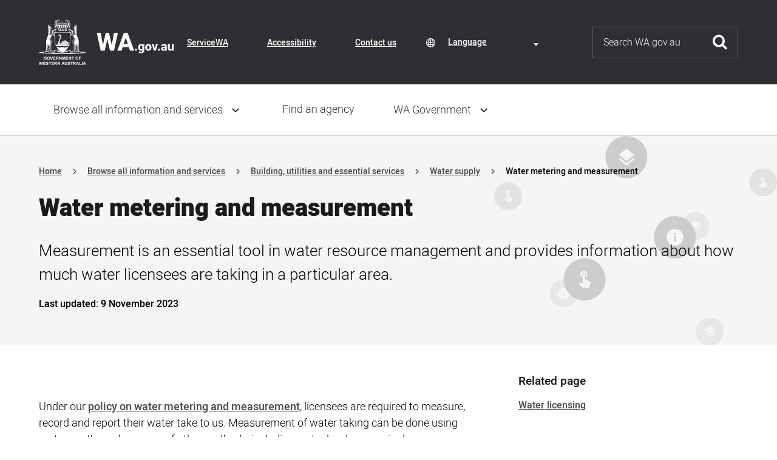

--- FILE ---
content_type: text/html; charset=UTF-8
request_url: https://www.wa.gov.au/service/building-utilities-and-essential-services/water-supply/water-metering-and-measurement
body_size: 99962
content:


<!DOCTYPE html>
<html lang="en" dir="ltr" prefix="og: https://ogp.me/ns#">
  <head>
    <meta charset="utf-8" />
<noscript><style>form.antibot * :not(.antibot-message) { display: none !important; }</style>
</noscript><!-- Global site tag (gtag.js) - Google Analytics -->
<script async src="https://www.googletagmanager.com/gtag/js?id=G-B6SNSVYYSX"></script>
<script>function gtag(){dataLayer.push(arguments)}window.dataLayer=window.dataLayer||[],gtag("js",new Date);gtag("config","G-B6SNSVYYSX");</script>
<meta name="description" content="Measurement is an essential tool in water resource management and provides information about how much water licensees are taking in a particular area." />
<link rel="canonical" href="https://www.wa.gov.au/service/building-utilities-and-essential-services/water-supply/water-metering-and-measurement" />
<meta name="Last-Modified" content="2023-11-09T14:34:39+0800" />
<meta name="GroupID" content="[19]" />
<meta name="GroupName" content="Department of Water and Environmental Regulation" />
<meta property="og:site_name" content="Western Australian Government" />
<meta property="og:url" content="https://www.wa.gov.au/service/building-utilities-and-essential-services/water-supply/water-metering-and-measurement" />
<meta property="og:title" content="Water metering and measurement" />
<meta property="og:description" content="Measurement is an essential tool in water resource management and provides information about how much water licensees are taking in a particular area." />
<meta property="og:image" content="https://www.wa.gov.au/themes/custom/wagov/images/gov-wa-logo.png" />
<meta name="silktide-cms" content="xIH7YT1CKeqZRC/1xqnV49KCC2fi5q9cQwnwZGzvHQWiXQunSLZG4rnVT+dUoTgtaWklt4YIt0iygtZn4tg3ArKhPhHdSMjxeBRqNIsLT1ys7TTrLbYkzBZ3/95fks7B+lgfmsfgJv5jT1pq6rW57A==" />
<meta name="Generator" content="Drupal 11 (https://www.drupal.org)" />
<meta name="MobileOptimized" content="width" />
<meta name="HandheldFriendly" content="true" />
<meta name="viewport" content="width=device-width, initial-scale=1.0" />
<script type="application/ld+json">{
    "@context": "https://schema.org",
    "@graph": [
        {
            "@type": "PostalAddress",
            "email": "licence.enquiry@dwer.wa.gov.au",
            "telephone": "1800 508 885",
            "streetAddress": []
        },
        {
            "@type": "GovernmentService",
            "category": "Water supply",
            "description": "Measurement is an essential tool in water resource management and provides information about how much water licensees are taking in a particular area."
        }
    ]
}</script>
<link rel="icon" href="/themes/custom/wagov/favicon.ico" type="image/vnd.microsoft.icon" />

    <title>Water metering and measurement | Western Australian Government</title>
    <meta name="SKYPE_TOOLBAR" content="SKYPE_TOOLBAR_PARSER_COMPATIBLE" />
    <link rel="apple-touch-icon" sizes="57x57" href="/themes/custom/wagov/images/favicons/apple-icon-57x57.png">
    <link rel="apple-touch-icon" sizes="60x60" href="/themes/custom/wagov/images/favicons/apple-icon-60x60.png">
    <link rel="apple-touch-icon" sizes="72x72" href="/themes/custom/wagov/images/favicons/apple-icon-72x72.png">
    <link rel="apple-touch-icon" sizes="76x76" href="/themes/custom/wagov/images/favicons/apple-icon-76x76.png">
    <link rel="apple-touch-icon" sizes="114x114" href="/themes/custom/wagov/images/favicons/apple-icon-114x114.png">
    <link rel="apple-touch-icon" sizes="120x120" href="/themes/custom/wagov/images/favicons/apple-icon-120x120.png">
    <link rel="apple-touch-icon" sizes="144x144" href="/themes/custom/wagov/images/favicons/apple-icon-144x144.png">
    <link rel="apple-touch-icon" sizes="152x152" href="/themes/custom/wagov/images/favicons/apple-icon-152x152.png">
    <link rel="apple-touch-icon" sizes="180x180" href="/themes/custom/wagov/images/favicons/apple-icon-180x180.png">
    <link rel="icon" type="image/png" sizes="192x192"  href="/themes/custom/wagov/images/favicons/android-icon-192x192.png">
    <link rel="icon" type="image/png" sizes="32x32" href="/themes/custom/wagov/images/favicons/favicon-32x32.png">
    <link rel="icon" type="image/png" sizes="96x96" href="/themes/custom/wagov/images/favicons/favicon-96x96.png">
    <link rel="icon" type="image/png" sizes="16x16" href="/themes/custom/wagov/images/favicons/favicon-16x16.png">
    <link rel="manifest" href="/themes/custom/wagov/images/favicons/manifest.json">
    <meta name="msapplication-TileColor" content="#ffffff">
    <meta name="msapplication-TileImage" content="/themes/custom/wagov/images/favicons/ms-icon-144x144.png">
    <meta name="theme-color" content="#ffffff">
    <link rel="stylesheet" media="all" href="/sites/default/files/css/css_R1NkVaKnBvFdqZmJIxjVoQ70ogcE5zyEyEHiSxZFMRs.css?delta=0&amp;language=en&amp;theme=wagov&amp;include=[base64]" />
<link rel="stylesheet" media="print" href="/sites/default/files/css/css_MleHd-_e14xQwykGjm9rf1WhSPgg5PMaHVQwx7NqFus.css?delta=1&amp;language=en&amp;theme=wagov&amp;include=[base64]" />
<link rel="stylesheet" media="all" href="/sites/default/files/css/css_LqU_h6SNRgTL3pC6hAn2YIviNa0E8jqpekcwMNPITxY.css?delta=2&amp;language=en&amp;theme=wagov&amp;include=[base64]" />
<link rel="stylesheet" media="all" href="/sites/default/files/css/css_1z8jOb9Owfk2MmQ8u35KSuufB3r-1ipGywrl50ZvKhU.css?delta=3&amp;language=en&amp;theme=wagov&amp;include=[base64]" />
<link rel="stylesheet" media="print" href="/sites/default/files/css/css_k2whyqkOhXGEF4IrKvlbbS4viLFX6AjmePhwuOCFQeM.css?delta=4&amp;language=en&amp;theme=wagov&amp;include=[base64]" />
<link rel="stylesheet" media="all" href="/sites/default/files/css/css_v5gSLakJ3yr7Qh9ulS4PjbSMGB5dFvF-HqCIrUeiZX0.css?delta=5&amp;language=en&amp;theme=wagov&amp;include=[base64]" />

    <script type="application/json" data-drupal-selector="drupal-settings-json">{"path":{"baseUrl":"\/","pathPrefix":"","currentPath":"node\/17499","currentPathIsAdmin":false,"isFront":false,"currentLanguage":"en"},"pluralDelimiter":"\u0003","suppressDeprecationErrors":true,"gtag":{"tagId":"UA-27204111-1","consentMode":false,"otherIds":[],"events":[],"additionalConfigInfo":[]},"ajaxPageState":{"libraries":"[base64]","theme":"wagov","theme_token":null},"ajaxTrustedUrl":[],"gtm":{"tagId":null,"settings":{"data_layer":"dataLayer","include_environment":false},"tagIds":["GTM-WGQSNMR"]},"data":{"extlink":{"extTarget":false,"extTargetAppendNewWindowDisplay":true,"extTargetAppendNewWindowLabel":"","extTargetNoOverride":false,"extNofollow":true,"extTitleNoOverride":false,"extNoreferrer":true,"extFollowNoOverride":true,"extClass":"ext","extLabel":"(link is external)","extImgClass":false,"extSubdomains":false,"extExclude":"","extInclude":"","extCssExclude":".se-links-container","extCssInclude":"","extCssExplicit":"","extAlert":false,"extAlertText":"This link will take you to an external web site. We are not responsible for their content.","extHideIcons":false,"mailtoClass":"mailto","telClass":"0","mailtoLabel":"(link sends email)","telLabel":"(link is a phone number)","extUseFontAwesome":true,"extIconPlacement":"append","extPreventOrphan":false,"extFaLinkClasses":"icomoon-external-link","extFaMailtoClasses":"icomoon-mail","extAdditionalLinkClasses":"","extAdditionalMailtoClasses":"","extAdditionalTelClasses":"","extFaTelClasses":"fa fa-phone","allowedDomains":[],"extExcludeNoreferrer":""}},"wagov":{"layoutBreakpoints":["mobile-smallest","mobile-small","mobile","tablet","desktop-small","desktop"]},"printThisPage":{"excludeList":"header, footer, aside, nav, form, iframe, .menu, .block-share-everywhere"},"googleTranslatorElement":{"class":"digitalwa-translate-element","googleTranslateId":"google_translator_element","languages":"en,af,sq,am,ar,hy,az,eu,be,bn,bs,bg,ca,ny,zh-CN,zh-TW,co,hr,cs,da,nl,eo,et,ee,tl,fi,fr,fy,gl,ka,de,el,gn,gu,ht,ha,haw,iw,hi,hu,is,ig,id,ga,it,ja,jw,kn,kk,km,rw,ko,kri,ku,ckb,ky,lo,lv,ln,lt,lg,mk,mg,ms,ml,mt,mi,mr,mn,ne,no,or,om,ps,fa,pl,pt,pa,qu,ro,ru,gd,sr,st,sn,sd,si,sk,sl,so,es,su,sw,sv,tg,ta,tt,te,th,ti,tr,tk,ug,uk,ur,uz,vi,cy,xh,yi,yo,zu","displayMode":"VERTICAL","disclaimer":{"translate_enable_banner":"Content has been translated using an automated-language translation service. This translation should be used as a guide only. For more information visit \u003Ca href=\u0022\/about-website#automatic-language-translation\u0022\u003EAbout this website\u003C\/a\u003E and our \u003Ca href=\u0022\/terms-of-use\u0022\u003ETerms of Use\u003C\/a\u003E.\r\n","translate_enable_banner_mobile":"Content has been automatically translated. See \u003Ca href=\u0022\/about-website#automatic-language-translation\u0022\u003EAbout this website\u003C\/a\u003E.\r\n","translate_disable_banner":"Translation not currently available for this content. For more information visit \u003Ca href=\u0022\/about-website#automatic-language-translation\u0022\u003EAbout our website\u003C\/a\u003E. ","translate_disable_banner_mobile":"Translation not currently available for this content. For more information visit \u003Ca href=\u0022\/about-website#automatic-language-translation\u0022\u003EAbout our website\u003C\/a\u003E. "},"translation":true},"user":{"uid":0,"permissionsHash":"2a25ada9c0834e7aa0a4fc4a905f894859c20eb90e8dac2e98b05d5c878e2e5d"}}</script>
<script src="/sites/default/files/js/js_qeR_7TokLLQqHBe3kPk0eyhPr0zf-OvWdUKbwe0_30Q.js?scope=header&amp;delta=0&amp;language=en&amp;theme=wagov&amp;include=eJxdzksOhTAIheENVbukhipBFFsD-Nr9NUYH18lJvn90eiZ2kB2SKxQTcIwoOGPxgIcLlyn2ui4g7cNAHdcknBWU0eJNc-6mMxn3mEED1UqCyYEiXfN1CyMc_3EOi3Lx5ANbWoAw3m7y6l5LsAEUE26o5z6gYvyGdrSwA9UtktQM0pif11t6ojlcD9_4A2lyYHs"></script>
<script src="/modules/contrib/google_tag/js/gtag.js?t73q0i"></script>
<script src="/modules/contrib/google_tag/js/gtm.js?t73q0i"></script>

  </head>
  <body class="path-node page-node-type-government-service">
    <a href="#main-content" class="visually-hidden focusable skip-link">
      Skip to main content
    </a>
    <noscript><iframe src="https://www.googletagmanager.com/ns.html?id=GTM-WGQSNMR"
                  height="0" width="0" style="display:none;visibility:hidden"></iframe></noscript>

      <div class="dialog-off-canvas-main-canvas" data-off-canvas-main-canvas>
    
<div class="outer-container">
  <div class="body-container">

    
    
<div class="header" role="banner">
  
<div class="header-top">
  <div class="visually-hidden" id="header-top-label">Header navigation</div>
  <div class="header-top__container inner-container">
    <div class="header-top__toggle">
      <a href="#" class="header-top__toggle-icon js-menu-sm-toggle">Toggle navigation menu</a>
    </div>
    <div class="header-top__logo">
      <a href="/" title="Go to the WA.gov.au homepage">
        <img src="/themes/custom/wagov/images/logo_full.svg?itok=8e73cc73b7784eca8c8cff0d848a9dbb" loading="lazy" height="75" width="222" alt="Government of Western Australia" class="header-top__logo-img big">
        <img src="/themes/custom/wagov/images/logo.svg?itok=692f7f8cdbf935ce6aa3900807026a57" loading="lazy" height="75" width="78" alt="Government of Western Australia" class="header-top__logo-img small">
      </a>
    </div>
    <div class="header-top__links">
        <div class="region region-header-links">
    
<nav role="navigation" aria-labelledby="inner-block-headernavigation" id="block-headernavigation" class="block block-menu navigation menu--header-navigation header-navigation-menu">
              
  <div class="visually-hidden" id="inner-block-headernavigation">Header Navigation</div>
  

        
        <ul class="menu-level-0">
                      <li class="menu-item">
        <a href="/organisation/servicewa/servicewa-app" data-drupal-link-system-path="node/12719">ServiceWA</a>
              </li>
                      <li class="menu-item">
        <a href="/accessibility" data-drupal-link-system-path="node/258">Accessibility</a>
              </li>
                      <li class="menu-item">
        <a href="/contact-us" data-drupal-link-system-path="node/259">Contact us</a>
              </li>
        </ul>
  


  </nav>

  </div>

    </div>
          <div class="header-top__translate">
          <div class="region region-translate">
    <div id="block-digitalwagoogletranslator" class="block block-digitalwa-translate block-digitalwa-google-translate">
  
    
      <div class="notranslate icon-ic_globe" aria-labelledby="digitalwa-translate-label-select"><span class="visually-hidden" id="digitalwa-translate-label-select">Translate Content</span>
<span class="visually-hidden" id="digitalwa-translate-element-label-select">Language selection</span>
<div class="js-form-item form-item js-form-type-select form-type-select js-form-item- form-item- form-no-label">
        <select class="digitalwa-translate-element digitalwa-translate-element-select notranslate form-select" aria-labelledby="digitalwa-translate-element-label-select"><option value="en">English</option><option value="af">Afrikaans</option><option value="sq">Albanian</option><option value="am">Amharic</option><option value="ar">Arabic</option><option value="hy">Armenian</option><option value="az">Azerbaijani</option><option value="eu">Basque</option><option value="be">Belarusian</option><option value="bn">Bengali</option><option value="bs">Bosnian</option><option value="bg">Bulgarian</option><option value="ca">Catalan</option><option value="ny">Chichewa</option><option value="zh-CN">Chinese (Simplified)</option><option value="zh-TW">Chinese (Traditional)</option><option value="co">Corsican</option><option value="hr">Croatian</option><option value="cs">Czech</option><option value="da">Danish</option><option value="nl">Dutch</option><option value="eo">Esperanto</option><option value="et">Estonian</option><option value="ee">Ewe</option><option value="tl">Filipino</option><option value="fi">Finnish</option><option value="fr">French</option><option value="fy">Frisian</option><option value="gl">Galician</option><option value="ka">Georgian</option><option value="de">German</option><option value="el">Greek</option><option value="gn">Guarani</option><option value="gu">Gujarati</option><option value="ht">Haitian Creole</option><option value="ha">Hausa</option><option value="haw">Hawaiian</option><option value="iw">Hebrew</option><option value="hi">Hindi</option><option value="hu">Hungarian</option><option value="is">Icelandic</option><option value="ig">Igbo</option><option value="id">Indonesian</option><option value="ga">Irish</option><option value="it">Italian</option><option value="ja">Japanese</option><option value="jw">Javanese</option><option value="kn">Kannada</option><option value="kk">Kazakh</option><option value="km">Khmer</option><option value="rw">Kinyarwanda</option><option value="ko">Korean</option><option value="kri">Krio</option><option value="ku">Kurdish (Kurmanji)</option><option value="ckb">Kurdish (Soranî)</option><option value="ky">Kyrgyz</option><option value="lo">Lao</option><option value="lv">Latvian</option><option value="ln">Lingala</option><option value="lt">Lithuanian</option><option value="lg">Luganda</option><option value="mk">Macedonian</option><option value="mg">Malagasy</option><option value="ms">Malay</option><option value="ml">Malayalam</option><option value="mt">Maltese</option><option value="mi">Maori</option><option value="mr">Marathi</option><option value="mn">Mongolian</option><option value="ne">Nepali</option><option value="no">Norwegian</option><option value="or">Odia (Oriya)</option><option value="om">Oromo</option><option value="ps">Pashto</option><option value="fa">Persian</option><option value="pl">Polish</option><option value="pt">Portuguese</option><option value="pa">Punjabi</option><option value="qu">Quechua</option><option value="ro">Romanian</option><option value="ru">Russian</option><option value="gd">Scots Gaelic</option><option value="sr">Serbian</option><option value="st">Sesotho</option><option value="sn">Shona</option><option value="sd">Sindhi</option><option value="si">Sinhala</option><option value="sk">Slovak</option><option value="sl">Slovenian</option><option value="so">Somali</option><option value="es">Spanish</option><option value="su">Sundanese</option><option value="sw">Swahili</option><option value="sv">Swedish</option><option value="tg">Tajik</option><option value="ta">Tamil</option><option value="tt">Tatar</option><option value="te">Telugu</option><option value="th">Thai</option><option value="ti">Tigrinya</option><option value="tr">Turkish</option><option value="tk">Turkmen</option><option value="ug">Uyghur</option><option value="uk">Ukrainian</option><option value="ur">Urdu</option><option value="uz">Uzbek</option><option value="vi">Vietnamese</option><option value="cy">Welsh</option><option value="xh">Xhosa</option><option value="yi">Yiddish</option><option value="yo">Yoruba</option><option value="zu">Zulu</option></select>

        </div>
</div>

  </div>

  </div>

      </div>
        <div class="header-top__search">
      <a href="/search-results.html" class="header-top__search-simple">Search this website</a>
      
<form action="/search-results.html" class="quick-search" role="search">
  <div class="quick-search__form-item">
    <label class="visually-hidden" for="search">Search</label>
    <input type="text" id="search" name="q" placeholder="Search WA.gov.au" aria-label="Search" class="js-input-focus-form">
  </div>
  <div class="quick-search__form-action">
    <button type="submit">Submit</button>
  </div>
</form>

    </div>
    </div>
  </div>
</div>

  
<div class="translate-disclaimer hidden">
  <div class='content inner-container'>
    <div class="disclaimer-text"> Placeholder text </div>
    <div class="hide-section">
      <a href="#" class="hide-disclaimer"> Hide this bar</a> <span class="close icon-ic_cross" aria-label="close"></span>
    </div>
  </div>
</div>

  
  <div id="nav-main-overlay"></div>
  <div class="nav-main">
    <div class="menu_header">
      <div class="menu_closer"><a href="#">Close menu</a></div>
      <div class="menu_brand"><a href="/"><img src="/themes/custom/wagov/images/logo_text.svg?itok=ff84c46de3ab964f244b3ee12f92b2b0" loading="lazy" height="82" width="194" alt="Government of Western Australia"></a></div>
    </div>
    <div class="menu_return">
      <a class="return" href>Return to previous menu</a>
    </div>
    <div class="nav-main__container inner-container">
        <div class="region region-main-navigation">
    
<nav role="navigation" aria-labelledby="inner-block-mainnavigation" id="block-mainnavigation" class="block block-menu navigation menu--main main-menu">
              
  <div class="visually-hidden" id="inner-block-mainnavigation">Main navigation</div>
  

        
        <ul class="menu-level-0">
                                    <li data-id="main_menu-parent" class="menu-item has_children">
        <a href="/service" data-drupal-link-system-path="service">Browse all information and services</a>
                          <ul class="menu-level-1">
                                    <li class="menu-item has_children">
        <a href="/service/aboriginal-affairs" data-drupal-link-system-path="taxonomy/term/226">Aboriginal affairs</a>
                          <ul class="menu-level-2">
                      <li class="menu-item">
        <a href="/service/aboriginal-affairs/aboriginal-cultural-heritage" data-drupal-link-system-path="taxonomy/term/121">Aboriginal cultural heritage</a>
              </li>
                      <li class="menu-item">
        <a href="/service/aboriginal-affairs/aboriginal-health-services" data-drupal-link-system-path="taxonomy/term/123">Aboriginal health services</a>
              </li>
                      <li class="menu-item">
        <a href="/service/aboriginal-affairs/aboriginal-heritage-conservation" data-drupal-link-system-path="taxonomy/term/124">Aboriginal heritage conservation</a>
              </li>
                      <li class="menu-item">
        <a href="/service/aboriginal-affairs/aboriginal-reconciliation" data-drupal-link-system-path="taxonomy/term/125">Aboriginal reconciliation</a>
              </li>
                      <li class="menu-item">
        <a href="/service/aboriginal-affairs/aboriginal-welfare" data-drupal-link-system-path="taxonomy/term/126">Aboriginal welfare</a>
              </li>
        </ul>
  
              </li>
                                    <li class="menu-item has_children">
        <a href="/service/building-utilities-and-essential-services" data-drupal-link-system-path="taxonomy/term/216">Building, utilities and essential services</a>
                          <ul class="menu-level-2">
                      <li class="menu-item">
        <a href="/service/building-utilities-and-essential-services/energy-supply" data-drupal-link-system-path="taxonomy/term/31">Energy supply</a>
              </li>
                      <li class="menu-item">
        <a href="/service/building-utilities-and-essential-services/integrated-essential-services" data-drupal-link-system-path="taxonomy/term/32">Integrated essential services</a>
              </li>
                      <li class="menu-item">
        <a href="/service/building-utilities-and-essential-services/public-housing" data-drupal-link-system-path="taxonomy/term/33">Public housing</a>
              </li>
                      <li class="menu-item">
        <a href="/service/building-utilities-and-essential-services/public-land-management" data-drupal-link-system-path="taxonomy/term/34">Public land management</a>
              </li>
                      <li class="menu-item">
        <a href="/service/building-utilities-and-essential-services/regional-development" data-drupal-link-system-path="taxonomy/term/35">Regional development</a>
              </li>
                      <li class="menu-item">
        <a href="/service/building-utilities-and-essential-services/transport-network-maintenance" data-drupal-link-system-path="taxonomy/term/36">Transport network maintenance</a>
              </li>
                      <li class="menu-item">
        <a href="/service/building-utilities-and-essential-services/waste-management" data-drupal-link-system-path="taxonomy/term/37">Waste management</a>
              </li>
                      <li class="menu-item">
        <a href="/service/building-utilities-and-essential-services/water-supply" data-drupal-link-system-path="taxonomy/term/38">Water supply</a>
              </li>
        </ul>
  
              </li>
                                    <li class="menu-item has_children">
        <a href="/service/business-support" data-drupal-link-system-path="taxonomy/term/215">Business support</a>
                          <ul class="menu-level-2">
                      <li class="menu-item">
        <a href="/service/business-support/business-accounting-and-reporting" data-drupal-link-system-path="taxonomy/term/18">Business accounting and reporting</a>
              </li>
                      <li class="menu-item">
        <a href="/service/business-support/business-registration-and-licensing" data-drupal-link-system-path="taxonomy/term/19">Business registration and licensing</a>
              </li>
                      <li class="menu-item">
        <a href="/service/business-support/business-sponsorship" data-drupal-link-system-path="taxonomy/term/20">Business sponsorship</a>
              </li>
                      <li class="menu-item">
        <a href="/service/business-support/consumer-protection" data-drupal-link-system-path="taxonomy/term/21">Consumer protection</a>
              </li>
                      <li class="menu-item">
        <a href="/service/business-support/industry-assistance-schemes" data-drupal-link-system-path="taxonomy/term/24">Industry assistance schemes</a>
              </li>
                      <li class="menu-item">
        <a href="/service/business-support/industry-development" data-drupal-link-system-path="taxonomy/term/25">Industry development</a>
              </li>
                      <li class="menu-item">
        <a href="/service/business-support/professional-accreditation" data-drupal-link-system-path="taxonomy/term/27">Professional accreditation</a>
              </li>
                      <li class="menu-item">
        <a href="/service/business-support/small-business-services" data-drupal-link-system-path="taxonomy/term/28">Small business services</a>
              </li>
        </ul>
  
              </li>
                                    <li class="menu-item has_children">
        <a href="/service/communications" data-drupal-link-system-path="taxonomy/term/217">Communications</a>
                          <ul class="menu-level-2">
                      <li class="menu-item">
        <a href="/service/communications/publishing" data-drupal-link-system-path="taxonomy/term/45">Publishing</a>
              </li>
        </ul>
  
              </li>
                                    <li class="menu-item has_children">
        <a href="/service/community-services" data-drupal-link-system-path="taxonomy/term/218">Community services</a>
                          <ul class="menu-level-2">
                      <li class="menu-item">
        <a href="/service/community-services/accommodation-services" data-drupal-link-system-path="taxonomy/term/49">Accommodation services</a>
              </li>
                      <li class="menu-item">
        <a href="/service/community-services/community-support" data-drupal-link-system-path="taxonomy/term/50">Community support</a>
              </li>
                      <li class="menu-item">
        <a href="/service/community-services/counselling-services" data-drupal-link-system-path="taxonomy/term/51">Counselling services</a>
              </li>
                      <li class="menu-item">
        <a href="/service/community-services/emergency-services" data-drupal-link-system-path="taxonomy/term/52">Emergency services</a>
              </li>
                      <li class="menu-item">
        <a href="/service/community-services/grants-and-subsidies" data-drupal-link-system-path="taxonomy/term/53">Grants and subsidies</a>
              </li>
                      <li class="menu-item">
        <a href="/service/community-services/rural-community-development" data-drupal-link-system-path="taxonomy/term/55">Rural community development</a>
              </li>
                      <li class="menu-item">
        <a href="/service/community-services/social-justice-and-equity" data-drupal-link-system-path="taxonomy/term/56">Social justice and equity</a>
              </li>
                      <li class="menu-item">
        <a href="/service/community-services/transport-access-schemes" data-drupal-link-system-path="taxonomy/term/57">Transport access schemes</a>
              </li>
        </ul>
  
              </li>
                                    <li class="menu-item has_children">
        <a href="/service/cultural-affairs" data-drupal-link-system-path="taxonomy/term/219">Cultural affairs</a>
                          <ul class="menu-level-2">
                      <li class="menu-item">
        <a href="/service/cultural-affairs/arts-development" data-drupal-link-system-path="taxonomy/term/58">Arts development</a>
              </li>
                      <li class="menu-item">
        <a href="/service/cultural-affairs/collection-access" data-drupal-link-system-path="taxonomy/term/59">Collection access</a>
              </li>
                      <li class="menu-item">
        <a href="/service/cultural-affairs/collection-promotion" data-drupal-link-system-path="taxonomy/term/61">Collection promotion</a>
              </li>
                      <li class="menu-item">
        <a href="/service/cultural-affairs/cultural-awards-and-scholarships" data-drupal-link-system-path="taxonomy/term/62">Cultural awards and scholarships</a>
              </li>
        </ul>
  
              </li>
                                    <li class="menu-item has_children">
        <a href="/service/education-and-training" data-drupal-link-system-path="taxonomy/term/222">Education and training</a>
                          <ul class="menu-level-2">
                      <li class="menu-item">
        <a href="/service/education-and-training/arts-education" data-drupal-link-system-path="taxonomy/term/82">Arts education</a>
              </li>
                      <li class="menu-item">
        <a href="/service/education-and-training/community-education" data-drupal-link-system-path="taxonomy/term/83">Community education</a>
              </li>
                      <li class="menu-item">
        <a href="/service/education-and-training/curriculum-development" data-drupal-link-system-path="taxonomy/term/84">Curriculum development</a>
              </li>
                      <li class="menu-item">
        <a href="/service/education-and-training/early-childhood-education" data-drupal-link-system-path="taxonomy/term/85">Early childhood education</a>
              </li>
                      <li class="menu-item">
        <a href="/service/education-and-training/overseas-skills-recognition" data-drupal-link-system-path="taxonomy/term/87">Overseas skills recognition</a>
              </li>
                      <li class="menu-item">
        <a href="/service/education-and-training/school-education" data-drupal-link-system-path="taxonomy/term/88">School education</a>
              </li>
                      <li class="menu-item">
        <a href="/service/education-and-training/tertiary-education" data-drupal-link-system-path="taxonomy/term/89">Tertiary education</a>
              </li>
                      <li class="menu-item">
        <a href="/service/education-and-training/vocational-education" data-drupal-link-system-path="taxonomy/term/90">Vocational education</a>
              </li>
        </ul>
  
              </li>
                                    <li class="menu-item has_children">
        <a href="/service/employment" data-drupal-link-system-path="taxonomy/term/223">Employment</a>
                          <ul class="menu-level-2">
                      <li class="menu-item">
        <a href="/service/employment/human-resources-development" data-drupal-link-system-path="taxonomy/term/91">Human resources development</a>
              </li>
                      <li class="menu-item">
        <a href="/service/employment/employment-and-industrial-relations-matters" data-drupal-link-system-path="taxonomy/term/92">Industrial awards and conditions</a>
              </li>
                      <li class="menu-item">
        <a href="/service/employment/labour-markets" data-drupal-link-system-path="taxonomy/term/93">Labour markets</a>
              </li>
        </ul>
  
              </li>
                                    <li class="menu-item has_children">
        <a href="/service/environment" data-drupal-link-system-path="taxonomy/term/214">Environment</a>
                          <ul class="menu-level-2">
                      <li class="menu-item">
        <a href="/service/environment/built-environment" data-drupal-link-system-path="taxonomy/term/95">Built environment</a>
              </li>
                      <li class="menu-item">
        <a href="/service/environment/environment-information-services" data-drupal-link-system-path="taxonomy/term/97">Environment information services</a>
              </li>
                      <li class="menu-item">
        <a href="/service/environment/conservation" data-drupal-link-system-path="taxonomy/term/98">Conservation</a>
              </li>
                      <li class="menu-item">
        <a href="/service/environment/environmental-impact-assessment" data-drupal-link-system-path="taxonomy/term/99">Environmental impact assessment</a>
              </li>
                      <li class="menu-item">
        <a href="/service/environment/marine-life-protection" data-drupal-link-system-path="taxonomy/term/101">Marine life protection</a>
              </li>
                      <li class="menu-item">
        <a href="/service/environment/pollutant-prevention" data-drupal-link-system-path="taxonomy/term/104">Pollutant prevention</a>
              </li>
        </ul>
  
              </li>
                                    <li class="menu-item has_children">
        <a href="/service/financial-management" data-drupal-link-system-path="taxonomy/term/221">Financial management</a>
                          <ul class="menu-level-2">
                      <li class="menu-item">
        <a href="/service/financial-management/financial-investment" data-drupal-link-system-path="taxonomy/term/73">Financial investment</a>
              </li>
                      <li class="menu-item">
        <a href="/service/financial-management/fiscal-policy" data-drupal-link-system-path="taxonomy/term/75">Fiscal policy</a>
              </li>
                      <li class="menu-item">
        <a href="/service/financial-management/payments-government" data-drupal-link-system-path="taxonomy/term/79">Payments to government</a>
              </li>
                      <li class="menu-item">
        <a href="/service/financial-management/taxation-and-duty" data-drupal-link-system-path="taxonomy/term/81">Taxation and duty</a>
              </li>
        </ul>
  
              </li>
                                    <li class="menu-item has_children">
        <a href="/service/government-administration-management" data-drupal-link-system-path="taxonomy/term/299">Government administration management</a>
                          <ul class="menu-level-2">
                      <li class="menu-item">
        <a href="/service/government-administration-management/accommodation-management" data-drupal-link-system-path="taxonomy/term/301">Accommodation management</a>
              </li>
                      <li class="menu-item">
        <a href="/service/government-administration-management/facilities-fleet-and-equipment-management" data-drupal-link-system-path="taxonomy/term/302">Facilities, fleet and equipment management</a>
              </li>
        </ul>
  
              </li>
                                    <li class="menu-item has_children">
        <a href="/service/government-financial-management" data-drupal-link-system-path="taxonomy/term/300">Government financial management</a>
                          <ul class="menu-level-2">
                      <li class="menu-item">
        <a href="/service/government-financial-management/procurement" data-drupal-link-system-path="taxonomy/term/303">Procurement</a>
              </li>
        </ul>
  
              </li>
                                    <li class="menu-item has_children">
        <a href="/service/health-care" data-drupal-link-system-path="taxonomy/term/224">Health care</a>
                          <ul class="menu-level-2">
                      <li class="menu-item">
        <a href="/service/health-care/community-health-services" data-drupal-link-system-path="taxonomy/term/106">Community health services</a>
              </li>
                      <li class="menu-item">
        <a href="/service/health-care/health-insurance-schemes" data-drupal-link-system-path="taxonomy/term/108">Health insurance schemes</a>
              </li>
                      <li class="menu-item">
        <a href="/service/health-care/health-protocols" data-drupal-link-system-path="taxonomy/term/109">Health protocols</a>
              </li>
                      <li class="menu-item">
        <a href="/service/health-care/hospital-services" data-drupal-link-system-path="taxonomy/term/110">Hospital services</a>
              </li>
                      <li class="menu-item">
        <a href="/service/health-care/public-health-services" data-drupal-link-system-path="taxonomy/term/112">Public health services</a>
              </li>
        </ul>
  
              </li>
                                    <li class="menu-item has_children">
        <a href="/service/immigration" data-drupal-link-system-path="taxonomy/term/225">Immigration</a>
                          <ul class="menu-level-2">
                      <li class="menu-item">
        <a href="/service/immigration/migrant-services" data-drupal-link-system-path="taxonomy/term/118">Migrant services</a>
              </li>
        </ul>
  
              </li>
                                    <li class="menu-item has_children">
        <a href="/service/justice" data-drupal-link-system-path="taxonomy/term/228">Justice</a>
                          <ul class="menu-level-2">
                      <li class="menu-item">
        <a href="/service/justice/administrative-law" data-drupal-link-system-path="taxonomy/term/135">Administrative law</a>
              </li>
                      <li class="menu-item">
        <a href="/service/justice/associations-and-corporate-law" data-drupal-link-system-path="taxonomy/term/136">Associations and corporate law</a>
              </li>
                      <li class="menu-item">
        <a href="/service/justice/civil-law" data-drupal-link-system-path="taxonomy/term/137">Civil law</a>
              </li>
                      <li class="menu-item">
        <a href="/service/justice/coronial-law" data-drupal-link-system-path="taxonomy/term/139">Coronial law</a>
              </li>
                      <li class="menu-item">
        <a href="/service/justice/criminal-law" data-drupal-link-system-path="taxonomy/term/141">Criminal law</a>
              </li>
                      <li class="menu-item">
        <a href="/service/justice/legal-aid-services" data-drupal-link-system-path="taxonomy/term/144">Legal aid services</a>
              </li>
                      <li class="menu-item">
        <a href="/service/justice/native-title-claims" data-drupal-link-system-path="taxonomy/term/147">Native title claims</a>
              </li>
        </ul>
  
              </li>
                                    <li class="menu-item has_children">
        <a href="/service/maritime-services" data-drupal-link-system-path="taxonomy/term/229">Maritime services</a>
                          <ul class="menu-level-2">
                      <li class="menu-item">
        <a href="/service/maritime-services/navigation" data-drupal-link-system-path="taxonomy/term/153">Navigation</a>
              </li>
                      <li class="menu-item">
        <a href="/service/maritime-services/port-management" data-drupal-link-system-path="taxonomy/term/155">Port management</a>
              </li>
                      <li class="menu-item">
        <a href="/service/maritime-services/search-and-rescue" data-drupal-link-system-path="taxonomy/term/157">Search and rescue</a>
              </li>
                      <li class="menu-item">
        <a href="/service/maritime-services/ship-personnel" data-drupal-link-system-path="taxonomy/term/158">Ship personnel</a>
              </li>
                      <li class="menu-item">
        <a href="/service/maritime-services/ship-safety" data-drupal-link-system-path="taxonomy/term/159">Ship safety</a>
              </li>
        </ul>
  
              </li>
                                    <li class="menu-item has_children">
        <a href="/service/natural-resources" data-drupal-link-system-path="taxonomy/term/230">Natural resources</a>
                          <ul class="menu-level-2">
                      <li class="menu-item">
        <a href="/service/natural-resources/crown-land-management" data-drupal-link-system-path="taxonomy/term/160">Crown land management</a>
              </li>
                      <li class="menu-item">
        <a href="/service/natural-resources/energy-resources" data-drupal-link-system-path="taxonomy/term/161">Energy resources</a>
              </li>
                      <li class="menu-item">
        <a href="/service/natural-resources/land-use-management" data-drupal-link-system-path="taxonomy/term/162">Land use management</a>
              </li>
                      <li class="menu-item">
        <a href="/service/natural-resources/land-valuation" data-drupal-link-system-path="taxonomy/term/163">Land valuation</a>
              </li>
                      <li class="menu-item">
        <a href="/service/natural-resources/mineral-resources" data-drupal-link-system-path="taxonomy/term/164">Mineral resources</a>
              </li>
                      <li class="menu-item">
        <a href="/service/natural-resources/water-resources" data-drupal-link-system-path="taxonomy/term/166">Water resources</a>
              </li>
        </ul>
  
              </li>
                                    <li class="menu-item has_children">
        <a href="/service/primary-industries" data-drupal-link-system-path="taxonomy/term/231">Primary industries</a>
                          <ul class="menu-level-2">
                      <li class="menu-item">
        <a href="/service/primary-industries/chemical-and-pesticide-control" data-drupal-link-system-path="taxonomy/term/167">Chemical and pesticide control</a>
              </li>
                      <li class="menu-item">
        <a href="/service/primary-industries/marine-and-rural-support" data-drupal-link-system-path="taxonomy/term/168">Marine and rural support</a>
              </li>
                      <li class="menu-item">
        <a href="/service/primary-industries/quarantine" data-drupal-link-system-path="taxonomy/term/169">Quarantine</a>
              </li>
                      <li class="menu-item">
        <a href="/service/primary-industries/rural-field-day-promotion" data-drupal-link-system-path="taxonomy/term/170">Rural field day promotion</a>
              </li>
        </ul>
  
              </li>
                                    <li class="menu-item has_children">
        <a href="/service/science" data-drupal-link-system-path="taxonomy/term/232">Science</a>
                          <ul class="menu-level-2">
                      <li class="menu-item">
        <a href="/service/science/agricultural-sciences" data-drupal-link-system-path="taxonomy/term/172">Agricultural sciences</a>
              </li>
                      <li class="menu-item">
        <a href="/service/science/animal-and-veterinary-sciences" data-drupal-link-system-path="taxonomy/term/173">Animal and veterinary sciences</a>
              </li>
                      <li class="menu-item">
        <a href="/service/science/applied-sciences" data-drupal-link-system-path="taxonomy/term/174">Applied sciences</a>
              </li>
                      <li class="menu-item">
        <a href="/service/science/biological-sciences" data-drupal-link-system-path="taxonomy/term/175">Biological sciences</a>
              </li>
        </ul>
  
              </li>
                                    <li class="menu-item has_children">
        <a href="/service/security" data-drupal-link-system-path="taxonomy/term/233">Security</a>
                          <ul class="menu-level-2">
                      <li class="menu-item">
        <a href="/service/security/corrective-services" data-drupal-link-system-path="taxonomy/term/181">Corrective services</a>
              </li>
                      <li class="menu-item">
        <a href="/service/security/information-security" data-drupal-link-system-path="taxonomy/term/183">Information security</a>
              </li>
                      <li class="menu-item">
        <a href="/service/security/law-enforcement" data-drupal-link-system-path="taxonomy/term/185">Law enforcement</a>
              </li>
        </ul>
  
              </li>
                                    <li class="menu-item has_children">
        <a href="/service/sport-and-recreation" data-drupal-link-system-path="taxonomy/term/234">Sport and recreation</a>
                          <ul class="menu-level-2">
                      <li class="menu-item">
        <a href="/service/sport-and-recreation/caravan-and-camping-services" data-drupal-link-system-path="taxonomy/term/187">Caravan and camping services</a>
              </li>
                      <li class="menu-item">
        <a href="/service/sport-and-recreation/community-recreation" data-drupal-link-system-path="taxonomy/term/188">Community recreation</a>
              </li>
                      <li class="menu-item">
        <a href="/service/sport-and-recreation/gaming-industry-control" data-drupal-link-system-path="taxonomy/term/189">Gaming industry control</a>
              </li>
                      <li class="menu-item">
        <a href="/service/sport-and-recreation/park-and-reserve-services" data-drupal-link-system-path="taxonomy/term/190">Park and reserve services</a>
              </li>
                      <li class="menu-item">
        <a href="/service/sport-and-recreation/sport-and-fitness-development" data-drupal-link-system-path="taxonomy/term/191">Sport and fitness development</a>
              </li>
        </ul>
  
              </li>
                                    <li class="menu-item has_children">
        <a href="/service/tourism" data-drupal-link-system-path="taxonomy/term/236">Tourism</a>
                          <ul class="menu-level-2">
                      <li class="menu-item">
        <a href="/service/tourism/tourism-industry-development" data-drupal-link-system-path="taxonomy/term/198">Tourism industry development</a>
              </li>
                      <li class="menu-item">
        <a href="/service/tourism/tourist-event-promotion" data-drupal-link-system-path="taxonomy/term/199">Tourist event promotion</a>
              </li>
        </ul>
  
              </li>
                                    <li class="menu-item has_children">
        <a href="/service/trade" data-drupal-link-system-path="taxonomy/term/237">Trade</a>
                          <ul class="menu-level-2">
                      <li class="menu-item">
        <a href="/service/trade/export-control" data-drupal-link-system-path="taxonomy/term/201">Export control</a>
              </li>
                      <li class="menu-item">
        <a href="/service/trade/import-control" data-drupal-link-system-path="taxonomy/term/202">Import control</a>
              </li>
                      <li class="menu-item">
        <a href="/service/trade/trade-development" data-drupal-link-system-path="taxonomy/term/206">Trade development</a>
              </li>
        </ul>
  
              </li>
                                    <li class="menu-item has_children">
        <a href="/service/transport" data-drupal-link-system-path="taxonomy/term/238">Transport</a>
                          <ul class="menu-level-2">
                      <li class="menu-item">
        <a href="/service/transport/passenger-services" data-drupal-link-system-path="taxonomy/term/210">Passenger services</a>
              </li>
                      <li class="menu-item">
        <a href="/service/transport/road-transport" data-drupal-link-system-path="taxonomy/term/212">Road transport</a>
              </li>
        </ul>
  
              </li>
        </ul>
  
              </li>
                      <li data-id="main_menu-parent" class="menu-item">
        <a href="/agency" data-drupal-link-system-path="agency">Find an agency</a>
              </li>
                                    <li data-id="main_menu-parent" class="menu-item has_children">
        <a href="/government" data-drupal-link-system-path="node/260">WA Government</a>
                          <ul class="menu-level-1">
                      <li class="menu-item">
        <a href="/government/announcements" data-drupal-link-system-path="government/announcements"> Announcements</a>
              </li>
                      <li class="menu-item">
        <a href="/government/government-initiatives-and-projects" data-drupal-link-system-path="node/12975">Government initiatives and projects</a>
              </li>
                      <li class="menu-item">
        <a href="/government/consultations" data-drupal-link-system-path="government/consultations">Have your say</a>
              </li>
                      <li class="menu-item">
        <a href="/government/management-of-government" data-drupal-link-system-path="government/management-of-government">Management of Government</a>
              </li>
                      <li class="menu-item">
        <a href="/government/premier-and-cabinet-ministers" data-drupal-link-system-path="government/premier-and-cabinet-ministers">Premier and Cabinet Ministers</a>
              </li>
                      <li class="menu-item">
        <a href="/government/media-statements" data-drupal-link-system-path="government/media-statements">Media statements</a>
              </li>
                      <li class="menu-item">
        <a href="/government/publications" data-drupal-link-system-path="government/publications">Publications</a>
              </li>
                      <li class="menu-item">
        <a href="/government/service-support" data-drupal-link-system-path="government/service-support">Service Support</a>
              </li>
        </ul>
  
              </li>
        </ul>
  


  </nav>

  </div>

      <div class="nav-mobile-header-links__container">
        <div class="region region-mobile-header-links">
    
<nav role="navigation" aria-labelledby="inner-block-headernavigation-2" id="block-headernavigation-2" class="block block-menu navigation menu--header-navigation header-navigation-menu">
              
  <div class="visually-hidden" id="inner-block-headernavigation-2">Header Navigation</div>
  

        
        <ul class="menu-level-0">
                      <li class="menu-item">
        <a href="/organisation/servicewa/servicewa-app" data-drupal-link-system-path="node/12719">ServiceWA</a>
              </li>
                      <li class="menu-item">
        <a href="/accessibility" data-drupal-link-system-path="node/258">Accessibility</a>
              </li>
                      <li class="menu-item">
        <a href="/contact-us" data-drupal-link-system-path="node/259">Contact us</a>
              </li>
        </ul>
  


  </nav>
<div id="block-digitalwagoogletranslator-2" class="block block-digitalwa-translate block-digitalwa-google-translate">
  
    
      <div class="notranslate" aria-labelledby="digitalwa-translate-label-list"><span class="visually-hidden" id="digitalwa-translate-label-list">Translate Content</span>
<span class="visually-hidden" id="digitalwa-translate-element-label-list">Language selection</span>
<div class="item-list"><h3>Language</h3><ul class="digitalwa-translate-element digitalwa-translate-element-list notranslate" aria-labelledby="digitalwa-translate-element-label-list"><li><span data-language="en" class="digitalwa-translate-option notranslate">English</span>
</li><li><span data-language="af" class="digitalwa-translate-option notranslate">Afrikaans</span>
</li><li><span data-language="sq" class="digitalwa-translate-option notranslate">Albanian</span>
</li><li><span data-language="am" class="digitalwa-translate-option notranslate">Amharic</span>
</li><li><span data-language="ar" class="digitalwa-translate-option notranslate">Arabic</span>
</li><li><span data-language="hy" class="digitalwa-translate-option notranslate">Armenian</span>
</li><li><span data-language="az" class="digitalwa-translate-option notranslate">Azerbaijani</span>
</li><li><span data-language="eu" class="digitalwa-translate-option notranslate">Basque</span>
</li><li><span data-language="be" class="digitalwa-translate-option notranslate">Belarusian</span>
</li><li><span data-language="bn" class="digitalwa-translate-option notranslate">Bengali</span>
</li><li><span data-language="bs" class="digitalwa-translate-option notranslate">Bosnian</span>
</li><li><span data-language="bg" class="digitalwa-translate-option notranslate">Bulgarian</span>
</li><li><span data-language="ca" class="digitalwa-translate-option notranslate">Catalan</span>
</li><li><span data-language="ny" class="digitalwa-translate-option notranslate">Chichewa</span>
</li><li><span data-language="zh-CN" class="digitalwa-translate-option notranslate">Chinese (Simplified)</span>
</li><li><span data-language="zh-TW" class="digitalwa-translate-option notranslate">Chinese (Traditional)</span>
</li><li><span data-language="co" class="digitalwa-translate-option notranslate">Corsican</span>
</li><li><span data-language="hr" class="digitalwa-translate-option notranslate">Croatian</span>
</li><li><span data-language="cs" class="digitalwa-translate-option notranslate">Czech</span>
</li><li><span data-language="da" class="digitalwa-translate-option notranslate">Danish</span>
</li><li><span data-language="nl" class="digitalwa-translate-option notranslate">Dutch</span>
</li><li><span data-language="eo" class="digitalwa-translate-option notranslate">Esperanto</span>
</li><li><span data-language="et" class="digitalwa-translate-option notranslate">Estonian</span>
</li><li><span data-language="ee" class="digitalwa-translate-option notranslate">Ewe</span>
</li><li><span data-language="tl" class="digitalwa-translate-option notranslate">Filipino</span>
</li><li><span data-language="fi" class="digitalwa-translate-option notranslate">Finnish</span>
</li><li><span data-language="fr" class="digitalwa-translate-option notranslate">French</span>
</li><li><span data-language="fy" class="digitalwa-translate-option notranslate">Frisian</span>
</li><li><span data-language="gl" class="digitalwa-translate-option notranslate">Galician</span>
</li><li><span data-language="ka" class="digitalwa-translate-option notranslate">Georgian</span>
</li><li><span data-language="de" class="digitalwa-translate-option notranslate">German</span>
</li><li><span data-language="el" class="digitalwa-translate-option notranslate">Greek</span>
</li><li><span data-language="gn" class="digitalwa-translate-option notranslate">Guarani</span>
</li><li><span data-language="gu" class="digitalwa-translate-option notranslate">Gujarati</span>
</li><li><span data-language="ht" class="digitalwa-translate-option notranslate">Haitian Creole</span>
</li><li><span data-language="ha" class="digitalwa-translate-option notranslate">Hausa</span>
</li><li><span data-language="haw" class="digitalwa-translate-option notranslate">Hawaiian</span>
</li><li><span data-language="iw" class="digitalwa-translate-option notranslate">Hebrew</span>
</li><li><span data-language="hi" class="digitalwa-translate-option notranslate">Hindi</span>
</li><li><span data-language="hu" class="digitalwa-translate-option notranslate">Hungarian</span>
</li><li><span data-language="is" class="digitalwa-translate-option notranslate">Icelandic</span>
</li><li><span data-language="ig" class="digitalwa-translate-option notranslate">Igbo</span>
</li><li><span data-language="id" class="digitalwa-translate-option notranslate">Indonesian</span>
</li><li><span data-language="ga" class="digitalwa-translate-option notranslate">Irish</span>
</li><li><span data-language="it" class="digitalwa-translate-option notranslate">Italian</span>
</li><li><span data-language="ja" class="digitalwa-translate-option notranslate">Japanese</span>
</li><li><span data-language="jw" class="digitalwa-translate-option notranslate">Javanese</span>
</li><li><span data-language="kn" class="digitalwa-translate-option notranslate">Kannada</span>
</li><li><span data-language="kk" class="digitalwa-translate-option notranslate">Kazakh</span>
</li><li><span data-language="km" class="digitalwa-translate-option notranslate">Khmer</span>
</li><li><span data-language="rw" class="digitalwa-translate-option notranslate">Kinyarwanda</span>
</li><li><span data-language="ko" class="digitalwa-translate-option notranslate">Korean</span>
</li><li><span data-language="kri" class="digitalwa-translate-option notranslate">Krio</span>
</li><li><span data-language="ku" class="digitalwa-translate-option notranslate">Kurdish (Kurmanji)</span>
</li><li><span data-language="ckb" class="digitalwa-translate-option notranslate">Kurdish (Soranî)</span>
</li><li><span data-language="ky" class="digitalwa-translate-option notranslate">Kyrgyz</span>
</li><li><span data-language="lo" class="digitalwa-translate-option notranslate">Lao</span>
</li><li><span data-language="lv" class="digitalwa-translate-option notranslate">Latvian</span>
</li><li><span data-language="ln" class="digitalwa-translate-option notranslate">Lingala</span>
</li><li><span data-language="lt" class="digitalwa-translate-option notranslate">Lithuanian</span>
</li><li><span data-language="lg" class="digitalwa-translate-option notranslate">Luganda</span>
</li><li><span data-language="mk" class="digitalwa-translate-option notranslate">Macedonian</span>
</li><li><span data-language="mg" class="digitalwa-translate-option notranslate">Malagasy</span>
</li><li><span data-language="ms" class="digitalwa-translate-option notranslate">Malay</span>
</li><li><span data-language="ml" class="digitalwa-translate-option notranslate">Malayalam</span>
</li><li><span data-language="mt" class="digitalwa-translate-option notranslate">Maltese</span>
</li><li><span data-language="mi" class="digitalwa-translate-option notranslate">Maori</span>
</li><li><span data-language="mr" class="digitalwa-translate-option notranslate">Marathi</span>
</li><li><span data-language="mn" class="digitalwa-translate-option notranslate">Mongolian</span>
</li><li><span data-language="ne" class="digitalwa-translate-option notranslate">Nepali</span>
</li><li><span data-language="no" class="digitalwa-translate-option notranslate">Norwegian</span>
</li><li><span data-language="or" class="digitalwa-translate-option notranslate">Odia (Oriya)</span>
</li><li><span data-language="om" class="digitalwa-translate-option notranslate">Oromo</span>
</li><li><span data-language="ps" class="digitalwa-translate-option notranslate">Pashto</span>
</li><li><span data-language="fa" class="digitalwa-translate-option notranslate">Persian</span>
</li><li><span data-language="pl" class="digitalwa-translate-option notranslate">Polish</span>
</li><li><span data-language="pt" class="digitalwa-translate-option notranslate">Portuguese</span>
</li><li><span data-language="pa" class="digitalwa-translate-option notranslate">Punjabi</span>
</li><li><span data-language="qu" class="digitalwa-translate-option notranslate">Quechua</span>
</li><li><span data-language="ro" class="digitalwa-translate-option notranslate">Romanian</span>
</li><li><span data-language="ru" class="digitalwa-translate-option notranslate">Russian</span>
</li><li><span data-language="gd" class="digitalwa-translate-option notranslate">Scots Gaelic</span>
</li><li><span data-language="sr" class="digitalwa-translate-option notranslate">Serbian</span>
</li><li><span data-language="st" class="digitalwa-translate-option notranslate">Sesotho</span>
</li><li><span data-language="sn" class="digitalwa-translate-option notranslate">Shona</span>
</li><li><span data-language="sd" class="digitalwa-translate-option notranslate">Sindhi</span>
</li><li><span data-language="si" class="digitalwa-translate-option notranslate">Sinhala</span>
</li><li><span data-language="sk" class="digitalwa-translate-option notranslate">Slovak</span>
</li><li><span data-language="sl" class="digitalwa-translate-option notranslate">Slovenian</span>
</li><li><span data-language="so" class="digitalwa-translate-option notranslate">Somali</span>
</li><li><span data-language="es" class="digitalwa-translate-option notranslate">Spanish</span>
</li><li><span data-language="su" class="digitalwa-translate-option notranslate">Sundanese</span>
</li><li><span data-language="sw" class="digitalwa-translate-option notranslate">Swahili</span>
</li><li><span data-language="sv" class="digitalwa-translate-option notranslate">Swedish</span>
</li><li><span data-language="tg" class="digitalwa-translate-option notranslate">Tajik</span>
</li><li><span data-language="ta" class="digitalwa-translate-option notranslate">Tamil</span>
</li><li><span data-language="tt" class="digitalwa-translate-option notranslate">Tatar</span>
</li><li><span data-language="te" class="digitalwa-translate-option notranslate">Telugu</span>
</li><li><span data-language="th" class="digitalwa-translate-option notranslate">Thai</span>
</li><li><span data-language="ti" class="digitalwa-translate-option notranslate">Tigrinya</span>
</li><li><span data-language="tr" class="digitalwa-translate-option notranslate">Turkish</span>
</li><li><span data-language="tk" class="digitalwa-translate-option notranslate">Turkmen</span>
</li><li><span data-language="ug" class="digitalwa-translate-option notranslate">Uyghur</span>
</li><li><span data-language="uk" class="digitalwa-translate-option notranslate">Ukrainian</span>
</li><li><span data-language="ur" class="digitalwa-translate-option notranslate">Urdu</span>
</li><li><span data-language="uz" class="digitalwa-translate-option notranslate">Uzbek</span>
</li><li><span data-language="vi" class="digitalwa-translate-option notranslate">Vietnamese</span>
</li><li><span data-language="cy" class="digitalwa-translate-option notranslate">Welsh</span>
</li><li><span data-language="xh" class="digitalwa-translate-option notranslate">Xhosa</span>
</li><li><span data-language="yi" class="digitalwa-translate-option notranslate">Yiddish</span>
</li><li><span data-language="yo" class="digitalwa-translate-option notranslate">Yoruba</span>
</li><li><span data-language="zu" class="digitalwa-translate-option notranslate">Zulu</span>
</li></ul></div></div>

  </div>

  </div>

      </div>
    </div>
  </div>

</div>


            <div class="region region-tabs">
    
  </div>

    
    <div class="main" role="main">

      <div class="visually-hidden">
        <a id="main-content" tabindex="-1"></a>
      </div>

              <div class="help">
          <div class="help__container inner-container">
              <div class="region region-help">
    <div data-drupal-messages-fallback class="hidden"></div>

  </div>

          </div>
        </div>
      
              <div class="content">
            <div class="region region-content">
    <div id="block-mainpagecontent" class="block block-system block-system-main-block">
  
    
      



<article class="node node--type-government-service node--view-mode-full">

  
    

  
  <div class="node__content">
    

  <div class="page-hero">
    <div class="page-hero__container inner-container">
      <div class="layout__region page-hero__top">
        <div class="block block-system block-system-breadcrumb-block">
  
    
      
  <nav role="navigation" aria-label="Breadcrumbs" class="breadcrumbs">
    <ol>
              <li>
                      <a href="/">Home</a><span class="divider"></span>
                  </li>
              <li>
                      <a href="/service">Browse all information and services</a><span class="divider"></span>
                  </li>
              <li>
                      <a href="/service/building-utilities-and-essential-services">Building, utilities and essential services</a><span class="divider"></span>
                  </li>
              <li>
                      <a href="/service/building-utilities-and-essential-services/water-supply">Water supply</a><span class="divider"></span>
                  </li>
              <li>
                      Water metering and measurement
                  </li>
          </ol>
  </nav>

  </div>
<div class="block block-layout-builder block-extra-field-blocknodegovernment-serviceshare-everywhere">
  
    
      
  </div>

      </div>
      <div class="layout__region page-hero__header">
        <div class="block block-layout-builder block-field-blocknodegovernment-servicetitle">
  
    
      

<div class="field field--name-title field--type-string field--label-hidden">  <h1>
    Water metering and measurement
    </h1>
</div>

  </div>

      </div>
      <div class="layout__region page-hero__bottom">
        <div class="block block-layout-builder block-field-blocknodegovernment-servicefield-description">
  
    
      

<div class="field field--name-field-description field--type-string-long field--label-hidden">
    <div class="field__items">
          <div class="field__item">Measurement is an essential tool in water resource management and provides information about how much water licensees are taking in a particular area.</div>
      </div>
</div>

  </div>

      </div>
              <div class="layout__region page-hero__page-reviewed-date">
          <div class="block block-layout-builder block-field-blocknodegovernment-servicerevision-timestamp">
  
    
      
  <div class="field field--name-revision-timestamp field--type-created field--label-inline">
              <div class="field__item">
                        <div class="page-reviewed">Last updated: <time datetime="2023-11-09T14:34:39+08:00" class="datetime">9 November 2023</time>
</div>
      </div>
          </div>

  </div>

        </div>
          </div>
  </div>


<div class="standard-page">
  <div class="standard-page__top inner-container">
    <div class="standard-page__main">
      <div class="layout__region page-content page-content--main">
        <div class="block block-layout-builder block-extra-field-blocknodegovernment-servicecontent-moderation-control">
  
    
      
  </div>
<div role="navigation" aria-label="Table of contents" class="block block-layout-builder block-field-blocknodegovernment-servicefield-display-toc">
  
    
      
  </div>
<div class="block block-layout-builder block-field-blocknodegovernment-servicefield-body">
  
    
      

<div class="clearfix text-formatted field field--name-field-body field--type-text-long field--label-hidden">
    <div class="field__items">
          <div class="field__item"><p>Under our <a data-entity-substitution="canonical" data-entity-type="node" data-entity-uuid="c91e3545-847f-4f43-ba93-c92872500f7d" href="/government/publications/policy-measuring-the-taking-of-water" title="Policy - Measuring the taking of water">policy on water metering and measurement</a>, licensees are required to measure, record and report their water take to us. Measurement of water taking can be done using meters or through a range of other methods, including water level gauges in dams.</p>

<p>As a licensee, measuring the water you take helps:</p>

<ul>
	<li>you understand your water usage to make the most of your entitlements and reduce your overall costs</li>
	<li>us&nbsp;understand how much water is being used and the impact of licensed abstraction on our important water resources</li>
	<li>us to make informed decisions about fair and sustainable access to our water resources</li>
	<li>you as the licensee to determine your water use and effectiveness of your water saving measures.</li>
</ul>

<p>For more information please contact our&nbsp;<a data-entity-substitution="canonical" data-entity-type="node" data-entity-uuid="ba233e38-887c-4512-9a7c-e7f2f5fd1601" href="/organisation/department-of-water-and-environmental-regulation/water-and-environmental-regulation-regional-offices" title="Water and Environmental Regulation regional offices">regional offices</a>. If you are in the South West region, please contact the Bunbury office.</p>
</div>
      </div>
</div>

  </div>
<div class="block block-layout-builder block-field-blocknodegovernment-servicefield-accordian">
  
    
      

<div class="field field--name-field-accordian field--type-entity-reference-revisions field--label-hidden">
    <div class="field__items">
          <div class="field__item">

  <div id="accordion--how-to-measure-the-water-you-take" class="accordion paragraph paragraph--type--accordian paragraph--view-mode--default">
          <div class="accordion__header">
        <div class="accordion__header-top">
          <h2 class="accordion__title" id="how-to-measure-the-water-you-take">How to measure the water you take</h2>
          <a aria-expanded="false" aria-controls="summary-how-to-measure-the-water-you-take" href="#" title="View details for How to measure the water you take" class="accordion__show-more">
            <span class="accordion__show-more-text">Show more</span>
            <span class="accordion__show-more-icon"></span>
          </a>
        </div>
              </div>
      <div class="accordion__content secondary-content" id="summary-how-to-measure-the-water-you-take">
        

<div class="clearfix text-formatted field field--name-field-body field--type-text-long field--label-hidden">
    <div class="field__items">
          <div class="field__item"><h4 id="metering">Metering</h4>

<p>Metering is the simplest means of measurement for most situations for the take of groundwater and of surface water pumped directly (through a pipe) from watercourses.</p>

<h4 id="alternative-methods">Alternative methods</h4>

<p>Alternate measurement methods are more likely to be applied for licensed water take from in-stream dams (where metering is not practical) and in situations where the licensed water take requires more comprehensive monitoring (other than just metering) to ensure effective management of the water resource.</p>

<p>Alternate measurement methods for surface water may include requirements to undertake dam surveys, install staff gauges, monitor water levels and provide information to us associated with these activities.</p>
</div>
      </div>
</div>

      </div>
      </div>
</div>
          <div class="field__item">

  <div id="accordion--benefits-for-you-measuring-the-water-you-take" class="accordion paragraph paragraph--type--accordian paragraph--view-mode--default">
          <div class="accordion__header">
        <div class="accordion__header-top">
          <h2 class="accordion__title" id="benefits-for-you-measuring-the-water-you-take">Benefits for you measuring the water you take</h2>
          <a aria-expanded="false" aria-controls="summary-benefits-for-you-measuring-the-water-you-take" href="#" title="View details for Benefits for you measuring the water you take" class="accordion__show-more">
            <span class="accordion__show-more-text">Show more</span>
            <span class="accordion__show-more-icon"></span>
          </a>
        </div>
              </div>
      <div class="accordion__content secondary-content" id="summary-benefits-for-you-measuring-the-water-you-take">
        

<div class="clearfix text-formatted field field--name-field-body field--type-text-long field--label-hidden">
    <div class="field__items">
          <div class="field__item"><p>Measuring the water you take helps you to:</p>

<h4 id="understand-your-water-usage">Understand your water usage</h4>

<p>Metering the water you take helps you understand your water usage to make the most of your entitlements and reduce your overall costs</p>

<p>You may be surprised to learn that measuring your water use has many benefits for you as a licensee, as well as providing important information to us for water management and planning. Water&nbsp;meters are ideal for determining exactly how much water you pump on a regular basis and the rate you are pumping it.</p>

<p>Keeping an eye on meter readings can also help you&nbsp;keep track of how much of your annual entitlement you have&nbsp;used.</p>

<h4 id="better-manage-your-irrigation-system">Better manage your irrigation system</h4>

<p>Knowing the numbers will help you figure out the efficiency of your operation and exactly how much water your crops are receiving during each irrigation cycle. It eliminates any guesswork and clearly indicates if you are getting the correct flow out of your pumps.</p>

<p>Water meters can also be used to test your irrigation system’s efficiency by giving you the tools for accurate flow rate analysis. This can help you determine if your pump is delivering the amount of water it was designed to deliver, or if it’s experiencing any problems that are causing increased energy costs and water usage.</p>

<h4 id="regulate-your-fertiliser-application">Regulate your fertiliser application</h4>

<p>A less obvious benefit of metering is the ability to precisely regulate your fertiliser application, through a process known as ‘fertigation’. By applying fertiliser more accurately you can improve plant root growth and overall health, and also reduce your total fertiliser usage. These savings in fertiliser and in pumping costs ultimately mean more money for you and your business.</p>

<h4 id="trade-or-lease-the-water-you-have-saved">Trade or lease the water you have saved</h4>

<p>By increasing your water use efficiency, you may find you can use less water than your allocated entitlement, and you may be able to trade or lease the water you have saved. If you wish to trade or lease part or all of your entitlement, you must meter your water use.</p>

<p>You can submit your meter readings via our online licensing facility&nbsp;<a href="https://online.water.wa.gov.au/" target="_blank">Water Online</a>.</p>
</div>
      </div>
</div>

      </div>
      </div>
</div>
          <div class="field__item">

  <div id="accordion--how-we-use-your-meter-readings" class="accordion paragraph paragraph--type--accordian paragraph--view-mode--default">
          <div class="accordion__header">
        <div class="accordion__header-top">
          <h2 class="accordion__title" id="how-we-use-your-meter-readings">How we use your meter readings</h2>
          <a aria-expanded="false" aria-controls="summary-how-we-use-your-meter-readings" href="#" title="View details for How we use your meter readings" class="accordion__show-more">
            <span class="accordion__show-more-text">Show more</span>
            <span class="accordion__show-more-icon"></span>
          </a>
        </div>
              </div>
      <div class="accordion__content secondary-content" id="summary-how-we-use-your-meter-readings">
        

<div class="clearfix text-formatted field field--name-field-body field--type-text-long field--label-hidden">
    <div class="field__items">
          <div class="field__item"><p>Metering the water you take helps us make informed decisions about fair and sustainable access to our water resources.</p>

<p>The data obtained from meter readings is also used by us to undertake a number of specialised water resource management and planning activities.</p>

<p>As part of assessing allocation limits for a water resource, we often create computer models of the resource. Data from meter readings is used in calibrating these models, and also to help create more realistic model scenarios to forecast future trends in the water resource.</p>

<p>We carry out water accounting activities every year, and meter data is an important input into this process.</p>

<p>Metering the water you take also helps us understand how much water is being used and the impact on our important water resources.</p>

<p>Meter readings are used to check compliance with annual licensed entitlements, and where over-use is detected, the department will generally work with you to help you meet your licence conditions.</p>
</div>
      </div>
</div>

      </div>
      </div>
</div>
          <div class="field__item">

  <div id="accordion--how-to-read-your-water-meter" class="accordion paragraph paragraph--type--accordian paragraph--view-mode--default">
          <div class="accordion__header">
        <div class="accordion__header-top">
          <h2 class="accordion__title" id="how-to-read-your-water-meter">How to read your water meter</h2>
          <a aria-expanded="false" aria-controls="summary-how-to-read-your-water-meter" href="#" title="View details for How to read your water meter" class="accordion__show-more">
            <span class="accordion__show-more-text">Show more</span>
            <span class="accordion__show-more-icon"></span>
          </a>
        </div>
              </div>
      <div class="accordion__content secondary-content" id="summary-how-to-read-your-water-meter">
        

<div class="clearfix text-formatted field field--name-field-body field--type-text-long field--label-hidden">
    <div class="field__items">
          <div class="field__item"><p>If you hold a licence or permit to take water, you are required to install an approved water meter and report readings to us.</p>

<h3 id="how-to-read-your-meter">How to read your meter</h3>

<p>Take a reading at the same time each month.</p>

<p>To find out much has been used in a month, subtract the previous month's reading from the current reading.</p>

<p>To find out how much of the annual allocation you have left, subtract the current reading from the first reading for the water year and subtract this from the amount you have been allocated.</p>

<p>Read more in our <a data-entity-substitution="canonical" data-entity-type="node" data-entity-uuid="74285f61-73cf-4d6f-bf6a-3bb0d5f8f825" href="/government/publications/how-read-water-meter-fact-sheet" title="How to read a water meter fact sheet">fact sheet about reading a water meter</a>.</p>

<h3 id="submit-your-meter-readings">Submit your meter readings</h3>

<p>Meter readings must be submitted via the&nbsp;<a href="https://online.water.wa.gov.au/Account/login">Water Online</a>&nbsp;metering portal, unless otherwise approved by us.</p>

<p>To enable the online submission of meter readings, meters must first be registered in the metering portal against the relevant water licence by entering some key meter installation details.</p>

<p>Find out more about <a data-entity-substitution="canonical" data-entity-type="node" data-entity-uuid="2ca2169f-150e-4f84-8915-30656eeac9f6" href="/government/publications/how-manage-your-water-metering-data-water-online" title="How to manage your water metering data in Water Online">managing your meter data online</a>.</p>

<p>If you have been approved to submit your meter readings via a Meter Water Use Card, please download the <a data-entity-substitution="canonical" data-entity-type="node" data-entity-uuid="3b4cb35c-f97f-4835-9388-4e0c013bf427" href="/government/document-collections/meter-water-use-cards" title="Meter water use cards ">form for your region</a>.</p>
</div>
      </div>
</div>

      </div>
      </div>
</div>
          <div class="field__item">

  <div id="accordion--water-metering-regulations" class="accordion paragraph paragraph--type--accordian paragraph--view-mode--default">
          <div class="accordion__header">
        <div class="accordion__header-top">
          <h2 class="accordion__title" id="water-metering-regulations">Water metering regulations</h2>
          <a aria-expanded="false" aria-controls="summary-water-metering-regulations" href="#" title="View details for Water metering regulations" class="accordion__show-more">
            <span class="accordion__show-more-text">Show more</span>
            <span class="accordion__show-more-icon"></span>
          </a>
        </div>
              </div>
      <div class="accordion__content secondary-content" id="summary-water-metering-regulations">
        

<div class="clearfix text-formatted field field--name-field-body field--type-text-long field--label-hidden">
    <div class="field__items">
          <div class="field__item"><p>Requirements for metering water use are set out under the <a href="https://www.legislation.wa.gov.au/legislation/statutes.nsf/main_mrtitle_2000_homepage.html">Rights in Water and Irrigation Regulations 2000</a>.</p>

<p>The regulations set out requirements for:</p>

<ul>
	<li>installing and maintaining meters</li>
	<li>providing meter details and regular meter readings to us.</li>
</ul>

<p>You can read more in our fact sheets and other information below.</p>
</div>
      </div>
</div>

      </div>
      </div>
</div>
          <div class="field__item">

  <div id="accordion--fact-sheets-and-other-information" class="accordion paragraph paragraph--type--accordian paragraph--view-mode--default">
          <div class="accordion__header">
        <div class="accordion__header-top">
          <h2 class="accordion__title" id="fact-sheets-and-other-information">Fact sheets and other information</h2>
          <a aria-expanded="false" aria-controls="summary-fact-sheets-and-other-information" href="#" title="View details for Fact sheets and other information" class="accordion__show-more">
            <span class="accordion__show-more-text">Show more</span>
            <span class="accordion__show-more-icon"></span>
          </a>
        </div>
              </div>
      <div class="accordion__content secondary-content" id="summary-fact-sheets-and-other-information">
        

<div class="clearfix text-formatted field field--name-field-body field--type-text-long field--label-hidden">
    <div class="field__items">
          <div class="field__item"><p>You can read more about the metering regulations and metering your water use below.</p>

<ul>
	<li><a data-entity-substitution="canonical" data-entity-type="node" data-entity-uuid="ad7cbc96-779d-4189-a280-a868c38cdfaa" href="/government/publications/metering-regulations-fact-sheet-licensees" title="Metering regulations fact sheet for licensees">Metering regulations&nbsp;fact sheet&nbsp;for licensees</a></li>
	<li><a data-entity-substitution="canonical" data-entity-type="node" data-entity-uuid="3f6a0535-19fd-4273-8d50-ccbfc8ae37ef" href="/government/publications/measuring-your-water-take-information-sheet-licensees" title="Measuring your water take - information sheet for licensees">Measuring your water take - information sheet for licensees</a></li>
	<li><a data-entity-substitution="canonical" data-entity-type="node" data-entity-uuid="10556587-77d8-42eb-b0b2-0c9a11f86d0e" href="/government/publications/guidelines-water-meter-installation" title="Guidelines for water meter installation">Guidelines for water meter installation</a></li>
	<li><a data-entity-substitution="canonical" data-entity-type="node" data-entity-uuid="74285f61-73cf-4d6f-bf6a-3bb0d5f8f825" href="/government/publications/how-read-water-meter-fact-sheet" target="_blank" title="How to read a water meter fact sheet">How to read a water meter fact sheet</a></li>
	<li><a data-entity-substitution="canonical" data-entity-type="node" data-entity-uuid="ef2bec32-aa81-44fc-8970-8e508cf6cc42" href="/government/publications/rights-water-and-irrigation-approved-meters-order-2009-fact-sheet" title="Rights in Water and Irrigation (Approved meters) Order 2009 fact sheet">Rights in Water and Irrigation (Approved meters) Order 2009 fact sheet</a></li>
	<li><a data-entity-substitution="canonical" data-entity-type="node" data-entity-uuid="5f0de232-579e-4166-87a0-ebf998736f49" href="/government/publications/how-manage-existing-licence-using-water-online" title="How to manage an existing licence using Water Online">Managing a licence and updating meter details online</a></li>
	<li><a data-entity-substitution="canonical" data-entity-type="node" data-entity-uuid="2ca2169f-150e-4f84-8915-30656eeac9f6" href="/government/publications/how-manage-your-water-metering-data-water-online" title="How to manage your water metering data in Water Online">Managing your meter data&nbsp;online</a></li>
	<li><a href="https://www.legislation.wa.gov.au/legislation/statutes.nsf/main_mrtitle_2000_homepage.html">Rights in Water and Irrigation Regulations 2000</a></li>
	<li><a data-entity-substitution="canonical" data-entity-type="node" data-entity-uuid="ef1d2a21-88c3-474f-9478-39ba56d20898" href="/government/publications/form-8-information-be-provided-installation-of-water-meter" title="Form 8 - Information to be provided on installation of a water meter">Form 8 - Information to be provided on installation of a water meter</a></li>
	<li><a data-entity-substitution="canonical" data-entity-type="node" data-entity-uuid="7776591b-8488-4509-ba15-d3cd250d4437" href="/government/publications/how-submit-form-8-water-online" title="How to submit a Form 8 in Water Online">How to submit a Form 8 in Water Online</a></li>
	<li><a data-entity-substitution="canonical" data-entity-type="node" data-entity-uuid="3b4cb35c-f97f-4835-9388-4e0c013bf427" href="/government/document-collections/meter-water-use-cards" title="Meter water use cards ">Meter water use cards</a></li>
</ul>
</div>
      </div>
</div>

      </div>
      </div>
</div>
          <div class="field__item">

  <div id="accordion--contact-us-immediately-in-these-circumstances" class="accordion paragraph paragraph--type--accordian paragraph--view-mode--default">
          <div class="accordion__header">
        <div class="accordion__header-top">
          <h2 class="accordion__title" id="contact-us-immediately-in-these-circumstances">Contact us immediately in these circumstances</h2>
          <a aria-expanded="false" aria-controls="summary-contact-us-immediately-in-these-circumstances" href="#" title="View details for Contact us immediately in these circumstances" class="accordion__show-more">
            <span class="accordion__show-more-text">Show more</span>
            <span class="accordion__show-more-icon"></span>
          </a>
        </div>
              </div>
      <div class="accordion__content secondary-content" id="summary-contact-us-immediately-in-these-circumstances">
        

<div class="clearfix text-formatted field field--name-field-body field--type-text-long field--label-hidden">
    <div class="field__items">
          <div class="field__item"><ul>
	<li>You think you may not be able to fit a meter within the timeframe specified (notify us&nbsp;<strong>before&nbsp;</strong>the installation deadline).</li>
	<li>You are unable to read your meter or report the meter readings by the due date, for any reason.</li>
	<li>You think your meter may not be accurately recording water use. For example, if the meter is not registering water flow when the pump is switched on, or if water use is higher or lower than expected.</li>
	<li>A meter is damaged, or if for any reason you think that your meter may have malfunctioned (within 7 days).</li>
	<li>A meter must be removed for maintenance or repair or any other reason.</li>
	<li>A meter is replaced for any reason.</li>
	<li>You plan to drill new wells, construct new dams or alter existing infrastructure, as you may need to apply for a licence or permit to do this.</li>
</ul>
</div>
      </div>
</div>

      </div>
      </div>
</div>
      </div>
</div>

  </div>
<div class="related-services block block-gcio-search block-gcio-search-related-services" role="region" aria-label="Related services">
  
    
      <div><h2 id="rel-services-01">Related services and information</h2>
<div class="item-list"><ul class="related-services__hits"><li><a href="/service/natural-resources/water-resources/current-water-resources-management-and-water-services-acts-regulations-laws-and-codes" class="related-services__hit">Current water resources management and water services acts, regulations, by-laws and codes</a></li><li><a href="/service/natural-resources/water-resources/ord-river-surface-water-allocation-plan" class="related-services__hit">Ord River surface water allocation plan</a></li><li><a href="/service/natural-resources/water-resources/gingin-surface-water-allocation-plan" class="related-services__hit">Gingin surface water allocation plan</a></li><li><a href="/service/building-utilities-and-essential-services/water-supply/garden-bores-frequently-asked-questions" class="related-services__hit">Garden bores - Frequently asked questions</a></li><li><a href="/service/natural-resources/water-resources/water-legislation" class="related-services__hit">Water legislation</a></li><li><a href="/service/natural-resources/water-resources/cockburn-groundwater-allocation-plan" class="related-services__hit">Cockburn groundwater allocation plan</a></li><li><a href="/service/natural-resources/water-resources/water-planning-the-fitzroy" class="related-services__hit">Water planning in the Fitzroy</a></li><li><a href="/service/natural-resources/water-resources/water-allocation-plans-swan-avon-region" class="related-services__hit">Water allocation plans - Swan Avon region</a></li></ul></div></div>

  </div>

      </div>
    </div>
          <div class="standard-page__sidebar" role="complementary" aria-labelledby="standard-page-sidebar-label">
        <div class="visually-hidden" id="standard-page-sidebar-label">Sidebar</div>
        <div class="standard-page__sidebar-inner">
                                <div class="page-content page-content--sidebar page-content--sidebar--lower">
              <div class="layout__region page-content--sidebar__inner">
                <div class="block block-layout-builder block-field-blocknodegovernment-servicefield-body-right-column">
  
    
      

<div class="clearfix text-formatted field field--name-field-body-right-column field--type-text-long field--label-hidden">
    <div class="field__items">
          <div class="field__item"><h2 id="related-page">Related page</h2>

<p><a data-entity-substitution="canonical" data-entity-type="node" data-entity-uuid="e6fdcdaa-ce3f-41c1-93eb-cc222f3995a2" href="/organisation/department-of-water-and-environmental-regulation/water-licensing" title="Water licensing">Water licensing</a></p>
</div>
      </div>
</div>

  </div>
<div class="block block-dgov-group block-dgov-provider-link">
  
      <h2 id="provided-by">Provided by</h2>
    
      <a href="/organisation/department-of-water-and-environmental-regulation" hreflang="en">Department of Water and Environmental Regulation</a>
  </div>
<div class="block block-layout-builder block-field-blocknodegovernment-servicefield-contact">
  
      <h2 id="contact">Contact</h2>
    
      

<div class="field field--name-field-contact field--type-entity-reference field--label-hidden">
    <div class="field__items">
          <div class="field__item">



<article class="contact-teaser node node--type-contact node--view-mode-teaser">
  
      <div class="contact-teaser__title">
      

<div class="field field--name-field-display-name field--type-string field--label-hidden">
    <div class="field__items">
          <div class="field__item">Water licensing</div>
      </div>
</div>

    </div>
    
  <div class="contact-teaser__content">
    <div class="content-block content-block--nested">
      <div class="content-block__content">
                          <div class="content-block-item">
            <div class="content-block-item__title">Telephone:</div>
            <div class="content-block-item__content">
              

<div class="field field--name-field-telephone-number field--type-string field--label-hidden">
    <div class="field__items">
          <div class="field__item"><a href="tel:1800508885">1800 508 885</a></div>
      </div>
</div>

            </div>
          </div>
                                  <div class="content-block-item">
            <div class="content-block-item__title">Email:</div>
            <div class="content-block-item__content">
              

<div class="field field--name-field-email field--type-email field--label-hidden">
    <div class="field__items">
          <div class="field__item"><a href="mailto:licence.enquiry@dwer.wa.gov.au">licence.enquiry@dwer.wa.gov.au</a></div>
      </div>
</div>

            </div>
          </div>
                      </div>
    </div>
  </div>
</article>
</div>
      </div>
</div>

  </div>
<div class="block block-print-this-page block-print-this-page-block">
  
    
      <a id="print-this-page-link" href="#" aria-label="Print this page" target="_blank">
      <img src="/modules/custom/print_this_page/images/print-icon.svg" alt class="print-this-page-icon">
    Print this page
</a>

  </div>
<div class="se-align-left block block-share-everywhere block-share-everywhere-block">
  
    
      
<div class="se-block ">
      <h2 class="block-title" id="share">Share</h2>
    <div class="block-content">
        <div class="se-container">
      <div id="se-trigger-node17499" class="se-trigger ">
        <img src="https://www.wa.gov.au/modules/contrib/share_everywhere/img/share-icon.svg" loading="lazy" alt="Share icon">
      </div>
      <div class="se-links-container">
        <ul id="se-links-node17499" class="se-links se-inactive">
                                                            <li class="se-link facebook_share" title="Share this page with your Facebook account"> <a href="https://www.facebook.com/sharer/sharer.php?u=https%3A%2F%2Fwww.wa.gov.au%2Fservice%2Fbuilding-utilities-and-essential-services%2Fwater-supply%2Fwater-metering-and-measurement" target="_blank" rel="noreferrer" aria-label="(Opens in a new tab/window)">Facebook share<span class="se-visually-hidden">(Opens in a new tab/window)</span></a>
 </li>
                                                            <li class="se-link x" title="Share this page with "> <a href="https://x.com/intent/tweet?text=&amp;url=https%3A%2F%2Fwww.wa.gov.au%2Fservice%2Fbuilding-utilities-and-essential-services%2Fwater-supply%2Fwater-metering-and-measurement" target="_blank" rel="noreferrer" aria-label="(Opens in a new tab/window)">X<span class="se-visually-hidden">(Opens in a new tab/window)</span></a>
 </li>
                                                            <li class="se-link linkedin" title="Share this page with LinkedIn"> <a href="https://www.linkedin.com/shareArticle?mini=true&amp;url=https%3A%2F%2Fwww.wa.gov.au%2Fservice%2Fbuilding-utilities-and-essential-services%2Fwater-supply%2Fwater-metering-and-measurement" target="_blank" rel="noreferrer" aria-label="(Opens in a new tab/window)">LinkedIn<span class="se-visually-hidden">(Opens in a new tab/window)</span></a>
 </li>
                                                            <li class="se-link copy" title="Copy link"> Copy URL
 </li>
                  </ul>
      </div>
    </div>
  </div>
</div>

  </div>

              </div>
            </div>
                  </div>
      </div>
      </div>
  </div>

  </div>

</article>

  </div>

  </div>

        </div>
      
              <div class="content_bottom">
          <div class="help__container inner-container">
              <div class="region region-content-bottom">
    <div id="block-wagov-sendfeedback" class="block block-block-content block-block-contentc05bbbf5-7c1b-4b8b-b4e3-758858ff1091">
  
    
      

<div class="clearfix text-formatted field field--name-body field--type-text-with-summary field--label-hidden">
    <div class="field__items">
          <div class="field__item"><h2>Have a question or want to report a problem?</h2><p>Fill in the form to get assistance or tell us about a problem with this information or service.</p><p><a class="box-link your-feedback" href="/organisation/department-of-water-and-environmental-regulation/feedback-and-complaints">Send feedback</a></p></div>
      </div>
</div>

  </div>

  </div>

          </div>
        </div>
      
    </div>

    
<div class="footer" role="contentinfo">
  <div class="visually-hidden" id="footer-label">Acknowledgement of Country, Footer navigation and Copyright info</div>
  <div class="footer__top inner-container">
          <div class="footer__acknowledgement">
          <div class="region region-footer-acknowledgement">
    <div id="block-acknowledgementofcountry" class="block block-block-content block-block-content0ec1b70e-63ed-4942-8871-41f1ee665477">
  
    
      

<div class="clearfix text-formatted field field--name-body field--type-text-with-summary field--label-hidden">
    <div class="field__items">
          <div class="field__item"><h2>Acknowledgement of Country</h2>

<p>The Government of Western Australia acknowledges the traditional custodians throughout Western Australia and their continuing connection to the land, waters and community. We pay our respects to all members of the Aboriginal communities and their cultures; and to Elders both past and present.</p></div>
      </div>
</div>

  </div>

  </div>

      </div>
      </div>
  <div class="footer__bottom inner-container">
          <div class="footer__links">
          <div class="region region-footer-links">
    
<nav role="navigation" aria-labelledby="inner-block-footernavigation" id="block-footernavigation" class="block block-menu navigation menu--footer footer-menu">
              
  <div class="visually-hidden" id="inner-block-footernavigation">Footer Navigation</div>
  

        
        <ul class="menu-level-0">
                      <li class="menu-item">
        <a href="/terms-of-use" data-drupal-link-system-path="node/9376">Terms of use</a>
              </li>
                      <li class="menu-item">
        <a href="/privacy" data-drupal-link-system-path="node/255">Privacy</a>
              </li>
                      <li class="menu-item">
        <a href="/about-website" data-drupal-link-system-path="node/268">About this website</a>
              </li>
        </ul>
  


  </nav>

  </div>

      </div>
        <div class="footer__copyright">
      <div class="copyright">&copy; Government of Western Australia 2017 to 2026</div>
    </div>
  </div>
</div>


  </div>
</div>

  </div>

    
    <script src="/core/assets/vendor/jquery/jquery.min.js?v=4.0.0-rc.1"></script>
<script src="/sites/default/files/js/js_edfjTl1OzwTTkZVPvlDmsnfwiJ494jkVm8KQtH78Ddc.js?scope=footer&amp;delta=1&amp;language=en&amp;theme=wagov&amp;include=eJxdzksOhTAIheENVbukhipBFFsD-Nr9NUYH18lJvn90eiZ2kB2SKxQTcIwoOGPxgIcLlyn2ui4g7cNAHdcknBWU0eJNc-6mMxn3mEED1UqCyYEiXfN1CyMc_3EOi3Lx5ANbWoAw3m7y6l5LsAEUE26o5z6gYvyGdrSwA9UtktQM0pif11t6ojlcD9_4A2lyYHs"></script>
<script src="https://translate.google.com/translate_a/element.js?cb=Drupal.behaviors.googleTranslatorElement.init"></script>
<script src="/sites/default/files/js/js_OObZVmMuBQUs5ZHW8hyBiw9YuuHUV-sHP9qh8z1Ycvg.js?scope=footer&amp;delta=3&amp;language=en&amp;theme=wagov&amp;include=eJxdzksOhTAIheENVbukhipBFFsD-Nr9NUYH18lJvn90eiZ2kB2SKxQTcIwoOGPxgIcLlyn2ui4g7cNAHdcknBWU0eJNc-6mMxn3mEED1UqCyYEiXfN1CyMc_3EOi3Lx5ANbWoAw3m7y6l5LsAEUE26o5z6gYvyGdrSwA9UtktQM0pif11t6ojlcD9_4A2lyYHs"></script>
<script src="/themes/custom/wagov/js/static.js?t73q0i"></script>

  </body>
</html>


--- FILE ---
content_type: text/css
request_url: https://www.wa.gov.au/sites/default/files/css/css_LqU_h6SNRgTL3pC6hAn2YIviNa0E8jqpekcwMNPITxY.css?delta=2&language=en&theme=wagov&include=eJx1kFFuxCAMRC_EhiNFk8QFWgeQ7WyWnr5s2ahVpX7heWOhGa8M1eYXKLl1zDupIpBeOpete0XIb3JU8IR3PAbIRXZw-iS3hXKfV2RI8-OZ1Rr3X7YUkoFPzG8EO4SG4f_hv_ZNkJVh5Ilpp2yOHsYpf1xBXtJVCIKgRr2cHzIduR4LJ420uSop22wx6Vx7Rf-tb8thVrLTiB6C7iTtjNTb_QXTquq0qdE-Dnait_aBywK-PdOnHF5QDZbWC34B9gmNgw
body_size: 1202
content:
/* @license GPL-2.0-or-later https://www.drupal.org/licensing/faq */
@-webkit-keyframes se-animation-left-inactive{0%{left:0;opacity:1;}25%{opacity:0;}50%{left:-400px;}100%{opacity:0;left:-400px;}}@-moz-keyframes se-animation-left-inactive{0%{left:0;opacity:1;}25%{opacity:0;}50%{left:-400px;}100%{opacity:0;left:-400px;}}@-o-keyframes se-animation-left-inactive{0%{left:0;opacity:1;}25%{opacity:0;}50%{left:-400px;}100%{opacity:0;left:-400px;}}@keyframes se-animation-left-inactive{0%{left:0;opacity:1;}25%{opacity:0;}50%{left:-400px;}100%{opacity:0;left:-400px;}}@-webkit-keyframes se-animation-left-active{0%{left:-400px;opacity:0;}50%{left:0;}75%{opacity:1;}100%{opacity:1;left:0;}}@-moz-keyframes se-animation-left-active{0%{left:-400px;opacity:0;}50%{left:0;}75%{opacity:1;}100%{opacity:1;left:0;}}@-o-keyframes se-animation-left-active{0%{left:-400px;opacity:0;}50%{left:0;}75%{opacity:1;}100%{opacity:1;left:0;}}@keyframes se-animation-left-active{0%{left:-400px;opacity:0;}50%{left:0;}75%{opacity:1;}100%{opacity:1;left:0;}}@-webkit-keyframes se-animation-right-inactive{0%{right:0;opacity:1;}25%{opacity:0;}50%{right:-400px;}100%{opacity:0;right:-400px;}}@-moz-keyframes se-animation-right-inactive{0%{right:0;opacity:1;}25%{opacity:0;}50%{right:-400px;}100%{opacity:0;right:-400px;}}@-o-keyframes se-animation-right-inactive{0%{right:0;opacity:1;}25%{opacity:0;}50%{right:-400px;}100%{opacity:0;right:-400px;}}@keyframes se-animation-right-inactive{0%{right:0;opacity:1;}25%{opacity:0;}50%{right:-400px;}100%{opacity:0;right:-400px;}}@-webkit-keyframes se-animation-right-active{0%{right:-400px;opacity:0;}50%{right:0;}75%{opacity:1;}100%{right:0;opacity:1;}}@-moz-keyframes se-animation-right-active{0%{right:-400px;opacity:0;}50%{right:0;}75%{opacity:1;}100%{right:0;opacity:1;}}@-o-keyframes se-animation-right-active{0%{right:-400px;opacity:0;}50%{right:0;}75%{opacity:1;}100%{right:0;opacity:1;}}@keyframes se-animation-right-active{0%{right:-400px;opacity:0;}50%{right:0;}75%{opacity:1;}100%{right:0;opacity:1;}}.se-block .block-title{margin:5px 0;}.se-block .block-content .se-like-container{height:20px;width:85px;}.se-block .block-content .se-container{width:100%;}.se-block .block-content .se-container .se-trigger{display:inline-block;width:20px;height:20px;cursor:pointer;}.se-block .block-content .se-container .se-trigger img{max-height:20px;}.se-block .block-content .se-container .se-trigger.se-disabled{cursor:auto;}.se-block .block-content .se-container .se-links-container{display:inline-block;width:-webkit-calc(100% - 35px);width:-moz-calc(100% - 35px);width:calc(100% - 35px);overflow:hidden;-webkit-box-sizing:border-box;-moz-box-sizing:border-box;box-sizing:border-box;position:relative;height:20px;}.se-block .block-content .se-container .se-links-container .se-links{height:20px;position:absolute;margin:0;padding:0;list-style:none;-webkit-animation-duration:0.75s;-moz-animation-duration:0.75s;-o-animation-duration:0.75s;animation-duration:0.75s;-webkit-animation-iteration-count:1;-moz-animation-iteration-count:1;-o-animation-iteration-count:1;animation-iteration-count:1;-webkit-animation-timing-function:linear;-moz-animation-timing-function:linear;-o-animation-timing-function:linear;animation-timing-function:linear;-webkit-animation-direction:alternate;-moz-animation-direction:alternate;-o-animation-direction:alternate;animation-direction:alternate;-webkit-animation-fill-mode:forwards;-moz-animation-fill-mode:forwards;-o-animation-fill-mode:forwards;animation-fill-mode:forwards;}.se-block .block-content .se-container .se-links-container .se-links .se-link{display:inline-block;line-height:0;}.se-block .block-content .se-container .se-links-container .se-links .se-link img{max-height:20px;}.se-block .block-content .se-container .se-links-container .se-links .se-link a .se-visually-hidden{position:absolute !important;clip:rect(0.0625rem,0.0625rem,0.0625rem,0.0625rem);overflow:hidden;height:1px !important;width:1px !important;word-wrap:normal;}.se-block .block-content .se-container .se-links-container .se-links .se-link.copy:hover,.se-block .block-content .se-container .se-links-container .se-links .se-link.copy:focus{cursor:pointer;}.se-block.se-has-like .se-container{width:-webkit-calc(100% - 85px);width:-moz-calc(100% - 85px);width:calc(100% - 85px);}.se-block.se-align-left .block-title{text-align:left;}.se-block.se-align-left .block-content .se-like-container{text-align:left;float:left;}.se-block.se-align-left .block-content .se-container{float:right;}.se-block.se-align-left .block-content .se-container .se-trigger{float:left;}.se-block.se-align-left .block-content .se-container .se-links-container{float:left;margin-left:12px;}.se-block.se-align-left .block-content .se-container .se-links-container .se-links{text-align:left;}.se-block.se-align-left .block-content .se-container .se-links-container .se-links.se-active{-webkit-animation-name:se-animation-left-active;-moz-animation-name:se-animation-left-active;-o-animation-name:se-animation-left-active;animation-name:se-animation-left-active;}.se-block.se-align-left .block-content .se-container .se-links-container .se-links.se-inactive{-webkit-animation-name:se-animation-left-inactive;-moz-animation-name:se-animation-left-inactive;-o-animation-name:se-animation-left-inactive;animation-name:se-animation-left-inactive;}.se-block.se-align-right .block-title{text-align:right;}.se-block.se-align-right .block-content .se-like-container{text-align:right;float:right;}.se-block.se-align-right .block-content .se-container{float:left;}.se-block.se-align-right .block-content .se-container .se-trigger{float:right;}.se-block.se-align-right .block-content .se-container .se-links-container{float:right;margin-right:12px;}.se-block.se-align-right .block-content .se-container .se-links-container .se-links{text-align:right;}.se-block.se-align-right .block-content .se-container .se-links-container .se-links.se-active{-webkit-animation-name:se-animation-right-active;-moz-animation-name:se-animation-right-active;-o-animation-name:se-animation-right-active;animation-name:se-animation-right-active;}.se-block.se-align-right .block-content .se-container .se-links-container .se-links.se-inactive{-webkit-animation-name:se-animation-right-inactive;-moz-animation-name:se-animation-right-inactive;-o-animation-name:se-animation-right-inactive;animation-name:se-animation-right-inactive;}
